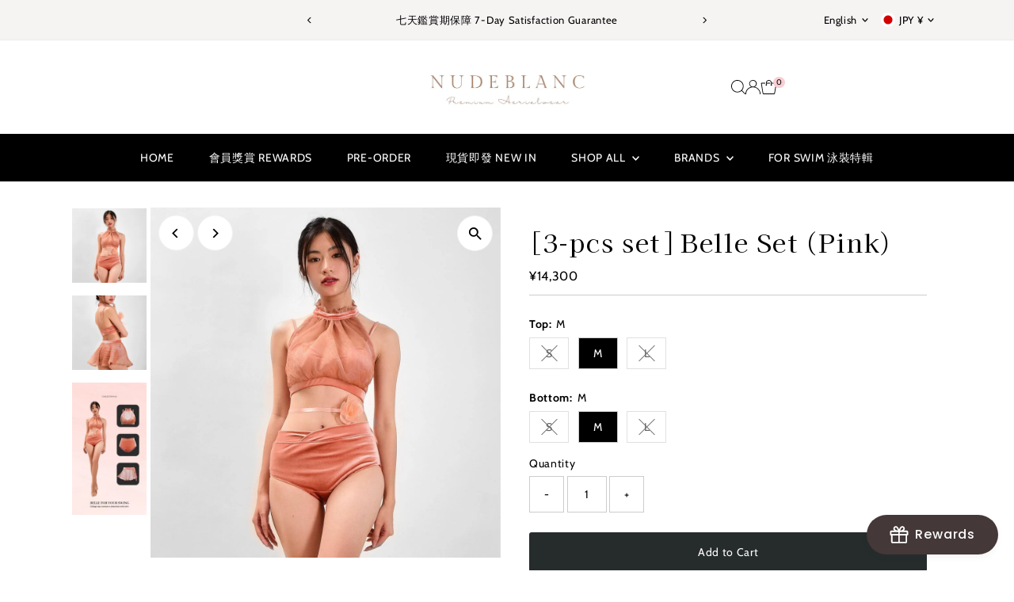

--- FILE ---
content_type: text/css
request_url: https://nudeblanc.com/cdn/shop/t/41/assets/section-mobile-navigation.css?v=122968837182541992211743811216
body_size: 252
content:
.mobile-menu{background:var(--background);height:100%;padding-top:40px}aside#slideout-mobile-navigation{--background-color: var(--background);--link-color: var(--text-color);--border-color: var(--dotted-color)}.mobile-menu #predictive-search{--ps-background-color: var(--background-color);--ps-border-color: var(--border-color);--ps-color: var(--link-color)}.mobile-menu #predictive-search a,.mobile-menu #predictive-search .price-item{color:var(--ps-color)}.mobile-menu__block{padding:10px 10px 0;margin-bottom:10px}.mobile-menu__block.mobile-menu__search{margin-bottom:0}.mobile-menu__featured-image--full-width{margin:0 0 0 -12px!important;padding:0;width:110%}.mobile-menu__search form input{border:none;border-bottom:1px solid;height:50px;margin-bottom:0}.mobile-menu__accordion>.mobile-menu__item:first-child{border-top:1px solid}.mobile-menu__cart-icon{font-family:var(--main-family);font-weight:var(--main-weight);font-style:var(--main-style);font-size:var(--font-size);position:relative;display:block;border:1px solid;padding:10px;text-transform:uppercase}.mobile-menu__cart-icon svg{position:absolute;right:10px;top:50%;transform:translateY(-37%)}.slideout__drawer-left,.mobile-menu__search input{background:var(--background)}.mobile-menu .mobile-menu__item{border-bottom:1px solid var(--dotted-color)}.mobile-menu__search form input,.mobile-menu__cart-icon,.mobile-menu__accordion>.mobile-menu__item:first-child{border-color:var(--dotted-color)}.mobile-menu .mobile-menu__item a,.mobile-menu .accordion__submenu-2 a,.mobile-menu .accordion__submenu-1 a,.mobile-menu__cart-status a,.mobile-menu .mobile-menu__item i,.mobile-menu__featured-text p,.mobile-menu__featured-text a,.mobile-menu__search input,.mobile-menu__search input:focus{color:var(--text-color)}.mobile-menu__search ::-webkit-input-placeholder{color:var(--text-color)}.mobile-menu__search :-moz-placeholder{color:var(--text-color)}.mobile-menu__search ::-moz-placeholder{color:var(--text-color)}.mobile-menu__search :-ms-input-placeholder{color:var(--text-color)}.mobile-menu .accordion__submenu-2 a,.mobile-menu .accordion__submenu-1 a{opacity:.9}.mobile-menu .slideout__trigger-mobile-menu .icn-close:after,.mobile-menu .slideout__trigger-mobile-menu .icn-close:before{border-color:var(--text-color)!important}.c-accordion.c-accordion--mobile-nav a,.c-accordion.c-accordion--mobile-nav .dropdown-arrow{color:var(--text-color)}.c-accordion.c-accordion--mobile-nav li:not(.c-accordion__panel),.c-accordion.c-accordion--mobile-nav .dropdown-arrow{border-color:var(--dotted-color)}.mobile-menu__featured-text a{text-decoration:underline}.c-accordion.c-accordion--mobile-nav{list-style:none;margin:0}.c-accordion.c-accordion--mobile-nav .c-accordion__panel.is-active{max-height:max-content}.c-accordion.c-accordion--mobile-nav:not(.c-accordion--mobile-nav__inner){padding:10px}.c-accordion.c-accordion--mobile-nav li:not(.c-accordion__panel){padding:15px 0 15px 10px;border-bottom:1px solid var(--dotted-color)}.c-accordion.c-accordion--mobile-nav .c-accordion__panel{padding:0 0 0 10px}.c-accordion.c-accordion--mobile-nav .c-accordion__panel.is-active{padding:0 0 20px 10px}.c-accordion.c-accordion--mobile-nav .c-accordion__header{display:flex;align-items:center;justify-content:flex-start;gap:15px}.c-accordion.c-accordion--mobile-nav .c-accordion__header a.c-accordion__link{flex:0 auto}.c-accordion.c-accordion--mobile-nav .c-accordion__header .dropdown-arrow{flex:auto;text-align:right;border-radius:0}.c-accordion.c-accordion--mobile-nav .dropdown-arrow{border:none;background:transparent;display:unset!important;margin-bottom:unset;line-height:unset;height:unset;width:unset;max-width:unset;transition:unset;padding-left:10px;padding-right:10px}.c-accordion.c-accordion--mobile-nav .dropdown-arrow>svg{-webkit-transform:rotate(0);-ms-transform:rotate(0);transform:rotate(0);-webkit-transition:-webkit-transform .35s ease;transition:-webkit-transform .35s ease;-o-transition:transform .35s ease;transition:transform .35s ease;transition:transform .35s ease,-webkit-transform .35s ease}.c-accordion.c-accordion--mobile-nav .dropdown-arrow[aria-expanded=true]>svg{-webkit-transform:rotate(180deg);-ms-transform:rotate(180deg);transform:rotate(180deg);-webkit-transition:-webkit-transform .35s ease;transition:-webkit-transform .35s ease;-o-transition:transform .35s ease;transition:transform .35s ease;transition:transform .35s ease,-webkit-transform .35s ease}.c-accordion.c-accordion--mobile-nav ul{margin:0;list-style:none}
/*# sourceMappingURL=/cdn/shop/t/41/assets/section-mobile-navigation.css.map?v=122968837182541992211743811216 */


--- FILE ---
content_type: application/x-javascript
request_url: https://amaicdn.com/pricing-by-quantity/store/b4d148bbb9bd6c34393652c526598afa.js?1768896819425
body_size: 1549
content:
/* Created at: 2025-10-21 05:49:11 */
            if(typeof Spurit === 'undefined') var Spurit = {};
            if(typeof Spurit.QuantityBreaks2 === 'undefined') Spurit.QuantityBreaks2 = {};
            Spurit.QuantityBreaks2.appUrl = 'https://quantitybreaks.amai.com';
            Spurit.QuantityBreaks2.config = {"schemes":[{"btn_text_table_widget":"","collection_id":["439633379549"],"configs":null,"countries":"","discount_if_multiple_vids":true,"discount_table_format":0,"discount_type":1,"display_discount_table":1,"end_date":null,"id":87322,"is_apply_geolocation":false,"is_each_product":false,"is_free_gift_product":false,"is_utc_time":true,"message":"! \u65b0\u54c1\u724c1\u595795\u6298\uff0e2\u59578\u6298 !","priority":1,"product_collection":[{"product_id":9055979700445,"collection_id":439633379549},{"product_id":9055975211229,"collection_id":439633379549},{"product_id":9055972163805,"collection_id":439633379549},{"product_id":9055962497245,"collection_id":439633379549},{"product_id":9055961710813,"collection_id":439633379549},{"product_id":9055950569693,"collection_id":439633379549},{"product_id":9055948439773,"collection_id":439633379549},{"product_id":9055942541533,"collection_id":439633379549},{"product_id":9055939625181,"collection_id":439633379549},{"product_id":9055931793629,"collection_id":439633379549}],"product_selected_option":2,"products":[9055979700445,9055975211229,9055972163805,9055962497245,9055961710813,9055950569693,9055948439773,9055942541533,9055939625181,9055931793629],"stack_discount_type":0,"start_date":"2025-08-05 13:49:17","table_discount_grid":{"column_header_1":"\u9810\u8cfc\u50f9SALE\uff01","column_header_2":"PREORDER"},"tiers":[{"quantity":"1.00","discount":"5.00","discount_by":"quantity","discount_units":"percentage","discount_type":1},{"quantity":"2.00","discount":"20.00","discount_by":"quantity","discount_units":"percentage","discount_type":1}],"variants":[]}],"setting":{"cart_ajax_enabled":1,"cart_ajax_selector_checkout":"button[class=\"ajax-cart__button-submit button\"]","cart_ajax_selector_checkout_auto":0,"cart_ajax_selector_individual":null,"cart_ajax_selector_individual_auto":0,"cart_ajax_selector_subtotal":"span[class=\"cart-original-total cart-price\"],span[class=\"cart-original-total cart-price block js-cart-subtotal\"]","cart_ajax_selector_subtotal_auto":0,"cart_ajax_selector_total":null,"cart_ajax_selector_total_auto":0,"product_page_position":"before","product_page_auto":0,"product_page_selector":"form[action=\"\/cart\/add\"] button[type=\"submit\"]","cart_page_selector_individual":"section[class=\"cart-page ajax-cart__page-wrapper global__section cart-type--drawer\"] > div[class=\"ajax-cart__form-wrapper cart-wrapper js-ajax-cart-content\"] > form[class=\"ajax-cart__cart-form grid__wrapper sm-px0 js-cart-form \"] > div[class=\"ajax-cart__cart-items span-12 auto\"] > ul[class^=\"item_\"][class$=\" ajax-cart__cart-item grid__wrapper edge\"] > li[class=\"ajax-cart__item-price v-center\"] > div:nth-of-type(1) > dl > div:nth-of-type(2) > dd","cart_page_selector_individual_auto":0,"cart_page_selector_subtotal":"div[class=\"docapp-cart-item docapp-cart-subtotal\"] > span[class=\"docapp-right\"] > span[class=\"money geolizr-currency buckscc-money\"], section[class=\"cart-page ajax-cart__page-wrapper global__section cart-type--drawer\"] > div[class=\"ajax-cart__form-wrapper cart-wrapper js-ajax-cart-content\"] > form[class=\"ajax-cart__cart-form grid__wrapper sm-px0 js-cart-form \"] > div[class=\"grid__wrapper edge span-12 auto cart--footer-container\"] > div[class=\"ajax-cart__summary-wrapper js-cart-summary\"] > div[class=\"ajax-cart__final-details\"] > div[class=\"total\"] > p[class=\"total-price a-right\"] > span[class=\"cart-original-total cart-price\"]","cart_page_selector_subtotal_auto":0,"cart_page_selector_total":"section[class=\"cart-page ajax-cart__page-wrapper global__section cart-type--drawer\"] > div[class=\"ajax-cart__form-wrapper cart-wrapper js-ajax-cart-content\"] > form[class=\"ajax-cart__cart-form grid__wrapper sm-px0 js-cart-form \"] > div[class=\"ajax-cart__cart-items span-12 auto\"] > ul[class^=\"item_\"][class$=\" ajax-cart__cart-item grid__wrapper edge\"] > li[class=\"ajax-cart__item-line-price v-center\"] > div","cart_page_selector_total_auto":0,"order_tag_name":null,"is_show_express_payment_button":0,"display_saved_amount":0,"saved_amount_template":"Save :diff","display_saved_amount_individual":1,"display_saved_amount_subtotal":0,"display_saved_amount_total":0,"cart_page_selector_upsell_normal_cart":null,"cart_page_selector_upsell_normal_cart_auto":"0","cart_page_selector_upsell_ajax_cart":null,"cart_page_selector_upsell_ajax_cart_auto":"0","tier_text_tpl_upsell_ajax_cart_quantity":"Buy [X] more to get discount","tier_text_tpl_upsell_ajax_cart_buy_x_get_y":"Buy [X] more to get discount","tier_text_tpl_upsell_ajax_cart_custom":"Buy [X] more to get discount","tier_text_tpl_upsell_ajax_cart_custom_color":"#000000","tier_text_tpl_upsell_normal_cart_quantity":"Buy [X] more to get discount","tier_text_tpl_upsell_normal_cart_buy_x_get_y":"Buy [X] more to get discount","tier_text_tpl_upsell_normal_cart_custom":"Buy [X] more to get discount","tier_text_tpl_upsell_normal_cart_custom_color":"#000000","support_langify":0,"out_of_stock_setting_checked":0,"priority_setting_checked":0,"out_of_stock_message_volume_discount":"\"There is insufficient stock available to fulfill your selected Tiered Pricing Discount. Please select a lower Tiered Pricing. Thank you.\"","out_of_stock_message_cross_sell":"\"Selected quantity is more than the quantity in stock for one or more of the selected items. Quantity will reset to the maximum quantity in stock.\"","free_gift_multiple_selected_border_color":"#377DFF","free_gift_multiple_tooltip_background_color":"#377DFF","free_gift_multiple_hover_text_color":"#FFFFFF","free_gift_multiple_unselected_border_color":"#DFE1E5","upsell_fbt_product_page_position":0},"design":{"data_common":{"saved_amount_color":"#FF0000"},"data":[{"id_tab":"volumeDiscountProduct","tab":"volumeDiscount","sub_tab":"product","template_selected":"table-default-1","tdt":{"product":{"default_a":{"off_each":{"value_key_selected":"custom","value_custom":"\u6700\u9ad8\u6298\u6263\u5f8c\u50f9\u683c [E]"},"off_total_regardless_variants":{"value_key_selected":"buyQProductsOfTheSameProductForT","value_custom":null},"off_total_variants_only":{"value_key_selected":"buyQProductsOfTheSameProductVariantForT","value_custom":null}},"grid":{"off_each_product_left":{"value_key_selected":"custom","value_custom":"Buy [Q] set"},"off_each_product_right":{"value_key_selected":"custom","value_custom":"[E]"},"off_total_value_left":{"value_key_selected":"gridBuyQForT1","value_custom":null},"off_total_value_right":{"value_key_selected":"gridBuyQForT2","value_custom":null}},"grid_b":{"off_each_product_left":{"value_key_selected":"gridBuyQForEEach1","value_custom":null},"off_each_product_right":{"value_key_selected":"gridBuyQForEEach2","value_custom":null},"off_total_value_left":{"value_key_selected":"gridBuyQForT1","value_custom":null},"off_total_value_right":{"value_key_selected":"gridBuyQForT2","value_custom":null}},"selector":{"off_each_regardless_variants":{"value_key_selected":"buyQForEEach","value_custom":null},"off_each_variants_only":{"value_key_selected":"buyQForEEach","value_custom":null},"off_total_regardless_variants":{"value_key_selected":"buyQForEEach","value_custom":null},"off_total_variants_only":{"value_key_selected":"buyQProductsOfTheSameProductVariantForT","value_custom":null}}}}},{"id_tab":"volumeDiscountValue","tab":"volumeDiscount","sub_tab":"value","template_selected":"table-default-1","tdt":{"value":{"default_a":{"off_total_regardless_variants":{"value_key_selected":"buyQOfTheSameProductForT","value_custom":null},"off_total_variants_only":{"value_key_selected":"buyQOfTheSameProductVariantForT","value_custom":null}},"grid":{"off_total_value_left":{"value_key_selected":"gridBuyQForT1","value_custom":null},"off_total_value_right":{"value_key_selected":"gridBuyQForT2","value_custom":null}},"grid_b":{"off_total_value_left":{"value_key_selected":"gridBuyQForT1","value_custom":null},"off_total_value_right":{"value_key_selected":"gridBuyQForT2","value_custom":null}}}}},{"id_tab":"mixAndMatch","tab":"mixAndMatch","sub_tab":null,"template_selected":"table-default-1","tdt":{"product":{"default_a":{"off_each":{"value_key_selected":"buyQProductsForEEach","value_custom":null},"off_total":{"value_key_selected":"buyQProductsForT","value_custom":null},"off_each_same_collection":{"value_key_selected":"buyQProductsSameCollectionForEEach","value_custom":null},"off_total_same_collection":{"value_key_selected":"buyQProductsSameCollectionForT","value_custom":null}},"grid":{"off_each_by_product_left":{"value_key_selected":"gridBuyQProductsForEEach1","value_custom":null},"off_each_by_product_right":{"value_key_selected":"gridBuyQForEEach2","value_custom":null},"off_total_by_product_left":{"value_key_selected":"gridBuyQProductsForT1","value_custom":null},"off_total_by_product_right":{"value_key_selected":"gridBuyQProductsForT2","value_custom":null}},"grid_b":{"off_each_by_product_left":{"value_key_selected":"gridBuyQProductsForEEach1","value_custom":null},"off_each_by_product_right":{"value_key_selected":"gridBuyQForEEach2","value_custom":null},"off_total_by_product_left":{"value_key_selected":"gridBuyQProductsForT1","value_custom":null},"off_total_by_product_right":{"value_key_selected":"gridBuyQProductsForT2","value_custom":null}}},"value":{"default_a":{"off_each":{"value_key_selected":"buyQForEEach","value_custom":null},"off_total":{"value_key_selected":"buyQForT","value_custom":null},"off_each_same_collection":{"value_key_selected":"buyQSameCollectionForEEach","value_custom":null},"off_total_same_collection":{"value_key_selected":"buyQSameCollectionForT","value_custom":null}},"grid":{"off_each_by_value_left":{"value_key_selected":"gridBuyQForEEach1","value_custom":null},"off_each_by_value_right":{"value_key_selected":"gridBuyQForEEach2","value_custom":null},"off_total_by_value_left":{"value_key_selected":"gridBuyQForT1","value_custom":null},"off_total_by_value_right":{"value_key_selected":"gridBuyQProductsForT2","value_custom":null}},"grid_b":{"off_each_by_value_left":{"value_key_selected":"gridBuyQForEEach1","value_custom":null},"off_each_by_value_right":{"value_key_selected":"gridBuyQForEEach2","value_custom":null},"off_total_by_value_left":{"value_key_selected":"gridBuyQForT1","value_custom":null},"off_total_by_value_right":{"value_key_selected":"gridBuyQProductsForT2","value_custom":null}}}}},{"id_tab":"freeGifts","tab":"freeGifts","sub_tab":null,"template_selected":"table-default-1","tdt":{"product":{"default_a":{"fallback":{"value_key_selected":"buyQGetD","value_custom":null}}},"value":{"default_a":{"fallback":{"value_key_selected":"buyQGetD","value_custom":null}}}}}]},"app_language":"en","free_gift":[{"children":[{"variant_id":45981825007837,"inventory_policy":null,"inventory_quantity":0,"is_tracked_quantity":null}],"parent":{"variant_id":[0,0,0,0,0,0,0,0,0,0,0,0,0,0,0,0,0,0,0,0,0,0,0,0,0,0,0,0,0,0,0,0,0,0,0,0,0,0,0,0,0,0,0,0,0,0,0,0,0,0,0,0,0,0,0,0,0,0,0,0,0,0,0,0,0,0,0,0,0,0,0,0,0,0,0,0,0,0,0,0,0,0,0,0,0,0,0,0,0,0,0,0,0,0,0,0,0,0,0,0,0,0,0,0,0,0,0,0,0,0,0,0,0,0,0,0,0,0,0,0,0,0,0,0,0,0,0,0,0,0,0,0,0,0,0,0,0,0,0,0,0,0,0,0,0,0,0,0,0,0,0,0,0,0,0,0,0,0,0,0,0,0,0,0,0,0,0,0,0,0,0,0,0]}}],"scheme_preview":[]} ;